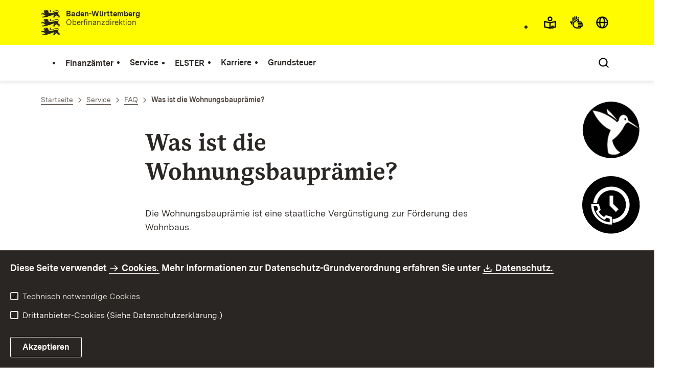

--- FILE ---
content_type: text/html;charset=UTF-8
request_url: https://finanzamt-bw.fv-bwl.de/,Lde/Startseite/Service/Was+ist+die+Wohnungsbaupraemie_
body_size: 9640
content:
<!DOCTYPE html>
<html class="no-js" lang="de">
	<head>
		<!--
			SV Request: https://finanzamt-bw.fv-bwl.de/,Lde/Startseite/Service/Was+ist+die+Wohnungsbaupraemie_
						HTTP Request: https://finanzamt-bw.fv-bwl.de/,Lde/Startseite/Service/Was+ist+die+Wohnungsbaupraemie_
						ItemId: cbi:///cms/5302569
						NodeId: cbi:///cms/5302566
						PageId: cbi:///cms/5302569
						Preview: false
			PreviewEditing: false
		-->
		
<link rel="dns-prefetch" href="https://cdn.jsdelivr.net">
<meta charset="UTF-8">
<meta name="viewport" content="width=device-width, initial-scale=1.0">
<meta http-equiv="x-ua-compatible" content="ie=edge">
<title>Was ist die Wohnungsbauprämie? - Finanzämter Baden-Württemberg</title>
<script>
    document.documentElement.className = document.documentElement.className.replace(/(\s|^)no-js(\s|$)/, '$1js$2');
    window.bawue2024 = {
        TITLE: '',
        ASSET_BASE_URL: '/',
        JS_BASE_URL: '/javascripts/',
        ICON_SPRITE_URL: '/site/pbs-bw-fa2/resourceCached/302/prjbawue/media/icons/icons.svg',
        SITE_NAME: 'pbs-bw-fa2',
    };
</script>
<link rel="stylesheet" media="screen" href="/site/pbs-bw-fa2/resourceCached/302/prjbawue/css/main.css">
<link rel="stylesheet" media="print" href="/site/pbs-bw-fa2/resourceCached/302/prjbawue/css/print.css">
<link rel="stylesheet" media="screen" href="/site/pbs-bw-fa2/resourceCached/302/prjbawue/css/custom.css">
<link rel="stylesheet" media="print" href="/site/pbs-bw-fa2/resourceCached/302/prjbawue/css/custom-print.min.css">
<link rel="stylesheet" media="screen" href="/site/pbs-bw-fa2/resourceCached/302/prjbawue/css/fontawesome.min.css">
<link rel="stylesheet" media="screen" href="/site/pbs-bw-fa2/resourceCached/302/prjbawue/css/glightbox.min.css">
<script src="/site/pbs-bw-fa2/resourceCached/302/prjbawue/js/head.js" defer></script>
<link rel="preload" as="font" type="font/woff2" href="/site/pbs-bw-fa2/resourceCached/302/prjbawue/fonts/BaWueSansWeb-Regular.woff2" crossorigin>
<link rel="preload" as="font" type="font/woff2" href="/site/pbs-bw-fa2/resourceCached/302/prjbawue/fonts/BaWueSansWeb-Bold.woff2" crossorigin>
<link rel="preload" as="font" type="font/woff2" href="/site/pbs-bw-fa2/resourceCached/302/prjbawue/fonts/BaWueSerifWeb-Regular.woff2" crossorigin>
<link rel="preload" as="font" type="font/woff2" href="/site/pbs-bw-fa2/resourceCached/302/prjbawue/fonts/BaWueSerifWeb-Bold.woff2" crossorigin>
<link rel="apple-touch-icon" sizes="180x180" href="/site/pbs-bw-fa2/resourceCached/302/components/favicon/apple-touch-icon.png">
<link rel="icon" type="image/png" sizes="32x32" href="/site/pbs-bw-fa2/resourceCached/302/components/favicon/favicon-32x32.png">
<link rel="icon" type="image/png" sizes="16x16" href="/site/pbs-bw-fa2/resourceCached/302/components/favicon/favicon-16x16.png">
<link rel="manifest" href="/site/pbs-bw-fa2/resourceCached/302/components/favicon/site.webmanifest">
<link rel="mask-icon" href="/site/pbs-bw-fa2/resourceCached/302/components/favicon/safari-pinned-tab.svg" color="#fffc00">
<meta name="msapplication-TileColor" content="#fffc00">
<meta name="theme-color" content="#fffc00">
<meta name="keywords" content="Wert ersetzen durch gemeinsame Schlüsselworte" />
<meta name="description" content="Wert ersetzen durch gemeinsame Seitenbeschreibung" />
<meta property="og:title" content="Was ist die Wohnungsbaupr&auml;mie?">
<meta property="og:type" content="website">
<meta property="og:locale" content="de">
<meta property="og:locale:alternate" content="fr">
<meta property="og:locale:alternate" content="en">
<meta property="og:url" content="https://finanzamt-bw.fv-bwl.de/,Lde/Startseite/Service/Was+ist+die+Wohnungsbaupraemie_">
<script type="text/javascript" src="/site/pbs-bw-fa2/resourceCached/302/libs/jquery/js/jquery-3.7.1.min.js"></script>
<link href="/site/pbs-bw-fa2/resourceCached/302/libs/jquery-ui/css/smoothness/jquery-ui-1.14.1.min.css" rel="stylesheet" type="text/css" />
<script type="text/javascript" src="/site/pbs-bw-fa2/resourceCached/302/libs/jquery-ui/js/jquery-ui-1.14.1.min.js"></script>
<link rel="stylesheet" href="/site/pbs-bw-fa2/resourceCached/302/libs/scrolltop/css/ap-scroll-top.min.css">
<script src="/site/pbs-bw-fa2/resourceCached/302/libs/scrolltop/js/ap-scroll-top.min.js"></script>
<link href="/site/pbs-bw-fa2/resourceCached/302/content/content.css" rel="stylesheet" type="text/css" />
<link rel="stylesheet" type="text/css" href="/site/pbs-bw-fa2/resourceTemplate/Finanzaemter/Lde/-/5302569/302/resource.content-colors.css" media="screen" />
<script type="text/javascript" src="/site/pbs-bw-fa2/resourceCached/302/content/js/content.js"></script>
<link rel="stylesheet" href="/site/pbs-bw-fa2/resourceCached/302/externalLinkDialog/externalLinkDialog.css" media="all">
<script src="/site/pbs-bw-fa2/resourceCached/302/externalLinkDialog/externalLinkDialog.js" defer></script>
<script type="text/javascript" src="/site/pbs-bw-fa2/resourceCached/302/pluginLib/pluginLib.-1307283259.js"></script>
<link href="/site/pbs-bw-fa2/resourceCached/302/pluginLib/pluginLib.-1452525697.css" rel="stylesheet" type="text/css" />
<script src="/site/pbs-bw-fa2/resourceCached/302/prjbawue/js/glightbox.min.js" defer></script>
<script async src="https://cdn.jsdelivr.net/npm/altcha/dist/altcha.min.js" type="module"></script>
<script src="/site/pbs-bw-fa2/resourceCached/302/prjbawue/translations/en.js"></script>
<script src="/site/pbs-bw-fa2/resourceCached/302/prjbawue/translations/fr.js"></script>
<link rel="stylesheet" media="screen" href="/site/pbs-bw-fa2/resourceTemplate/Finanzaemter/Lde/-/5302569/302/resource.content-dynamic.css" />
<link rel="stylesheet" media="screen" href="/site/pbs-bw-fa2/resourceTemplate/Finanzaemter/Lde/-/5302569/302/resource.custom-content-dynamic.css" />

											<!-- Config-CSS -->
				<link rel="stylesheet" href="/site/pbs-bw-fa2/get/params_E603494612/9543897/header-logo-breite.css" />
															<!-- Config-JS -->
				<script src="/site/pbs-bw-fa2/get/params_E1423811430/25298407/fa_custom.js"></script>
																	<!-- Vererbte-CSS -->
				<link rel="stylesheet" href="/site/pbs-bw-fa2/get/params_E-1927411967/5260995/fa-faq.css" />
							</head>

	<body class="v-lp js-searchable">
		<div class="page" id="page">
			<a class="skip-link t-dark" href="#content" title="Zum Inhalt springen">
    <span class="icon-link skip-link__text">
        <span class="icon-link__button">
            <svg class="icon icon--arrow-right icon-link__icon" viewBox="0 0 200 200" aria-hidden="true">
                <use xlink:href="#icon-arrow-right"></use>
            </svg>
        </span>
        <span class="icon-link__text">Zum Inhalt springen</span>
    </span>
</a>			


<header class="header">
    <script id="bwHeaderNavigation" type="application/json">
                    {"9215915":{"order":4,"level":0,"title":"Grundsteuer","link":"/,Lde/Startseite/Grundsteuer-neu","target":"_self","active":0,"current":0,"hasChildren":false,"hasSubpages":1,"children":[{"9591942":{"order":0,"level":1,"title":"Wichtiges zur neuen Grundsteuer","link":"/,Lde/Startseite/Grundsteuer-neu/Wichtiges+zur+neuen+Grundsteuer","target":"_self","active":0,"current":0,"hasChildren":false,"hasSubpages":1,"children":{"10076265":{"order":0,"level":2,"title":"Geoportal land- und forstwirtschaftlich genutzte Flurstücke für Zwecke der Grundsteuer","link":"https://grundsteuer-a.landbw.de/","target":"_self","active":0,"current":0,"hasChildren":false,"hasSubpages":0,"children":[]},"10082928":{"order":1,"level":2,"title":"Zentrale Bodenrichtwertinformationssystem in Baden-Württemberg","link":"https://grundsteuer-b.landbw.de/","target":"_self","active":0,"current":0,"hasChildren":false,"hasSubpages":0,"children":[]}}}},{"22420600":{"order":1,"level":1,"title":"Infos für Eigentümer","link":"/,Lde/Startseite/Grundsteuer-neu/Infos+fuer+Eigentuemer","target":"_self","active":0,"current":0,"hasChildren":false,"hasSubpages":0,"children":[]},"22447876":{"order":2,"level":1,"title":"Einreichen eines Gutachtens","link":"/,Lde/Startseite/Grundsteuer-neu/Einreichen+eines+Gutachtens","target":"_self","active":0,"current":0,"hasChildren":false,"hasSubpages":0,"children":[]},"22559302":{"order":3,"level":1,"title":"Änderungen am Grundbesitz","link":"/,Lde/Startseite/Grundsteuer-neu/Aenderungen+am+Grundbesitz","target":"_self","active":0,"current":0,"hasChildren":false,"hasSubpages":0,"children":[]}}]},"5218122":{"order":1,"level":0,"title":"Service","link":"/,Lde/Startseite/Service","target":"_self","active":0,"current":0,"hasChildren":false,"hasSubpages":1,"children":[{"5218128":{"order":0,"level":1,"title":"Formulare","link":"/,Lde/Startseite/Service/Formulare","target":"_self","active":0,"current":0,"hasChildren":false,"hasSubpages":0,"children":[]},"5235459":{"order":1,"level":1,"title":"FAQ","link":"/,Lde/Startseite/Service/FAQ","target":"_self","active":0,"current":0,"hasChildren":false,"hasSubpages":0,"children":[]},"5270850":{"order":2,"level":1,"title":"Grenzgänger","link":"/,Lde/Startseite/Service/Grenzgaenger","target":"_self","active":0,"current":0,"hasChildren":false,"hasSubpages":0,"children":[]},"5396440":{"order":3,"level":1,"title":"Ausländische Unternehmen","link":"/,Lde/Startseite/Service/Auslaendische+Unternehmen","target":"_self","active":0,"current":0,"hasChildren":false,"hasSubpages":0,"children":[]}},{"5270907":{"order":4,"level":1,"title":"Termin- und Rückrufsystem","link":"/,Lde/Startseite/Service/Termin-+und+Rueckrufsystem","target":"_self","active":0,"current":0,"hasChildren":false,"hasSubpages":0,"children":[]},"5271910":{"order":5,"level":1,"title":"Kontaktformular","link":"/,Lde/Startseite/Service/Kontaktformular","target":"_self","active":0,"current":0,"hasChildren":false,"hasSubpages":0,"children":[]},"5270925":{"order":6,"level":1,"title":"Steuerchatbot","link":"https://www.steuerchatbot.de ","target":"_self","active":0,"current":0,"hasChildren":false,"hasSubpages":0,"children":[]}},{"5271920":{"order":7,"level":1,"title":"Erklärvideos / Anleitungen","link":"/,Lde/Startseite/Service/Erklaervideos+_+Anleitungen","target":"_self","active":0,"current":0,"hasChildren":false,"hasSubpages":0,"children":[]},"9361697":{"order":8,"level":1,"title":"Abgabefristen","link":"/,Lde/9361700","target":"_self","active":0,"current":0,"hasChildren":false,"hasSubpages":0,"children":[]}},{"9505351":{"order":9,"level":1,"title":"Anonymes Hinweisgebersystem","link":"/,Lde/Startseite/Service/Anonymes+Hinweisgebersystem","target":"_self","active":0,"current":0,"hasChildren":false,"hasSubpages":0,"children":[]},"9843642":{"order":10,"level":1,"title":"Öffentliche Zustellung","link":"/,Lde/Startseite/Service/Oeffentliche+Zustellung","target":"_self","active":0,"current":0,"hasChildren":false,"hasSubpages":0,"children":[]},"9923758":{"order":11,"level":1,"title":"SteuerCloud@BW","link":"/,Lde/Startseite/Service/SteuerCloud_BW","target":"_self","active":0,"current":0,"hasChildren":false,"hasSubpages":0,"children":[]},"24797865":{"order":12,"level":1,"title":"Warnung vor Betrugsversuchen","link":"/,Lde/Startseite/Service/Warnung+vor+Betrugsversuchen","target":"_self","active":0,"current":0,"hasChildren":false,"hasSubpages":0,"children":[]}}]},"5238445":{"order":2,"level":0,"title":"ELSTER","link":"/,Lde/Startseite/ELSTER","target":"_self","active":0,"current":0,"hasChildren":false,"hasSubpages":0,"children":[]},"5271877":{"order":3,"level":0,"title":"Karriere","link":"/,Lde/Startseite/Karriere","target":"_self","active":0,"current":0,"hasChildren":false,"hasSubpages":1,"children":[{"24375463":{"order":0,"level":1,"title":"Stellenausschreibungen","link":"/,Lde/Startseite/Karriere/Stellenausschreibungen","target":"_self","active":0,"current":0,"hasChildren":false,"hasSubpages":0,"children":[]},"5273013":{"order":1,"level":1,"title":"Ausbildung mittlerer und gehobener Dienst","link":"https://fm.baden-wuerttemberg.de/de/amtlich-was-bewegen/ausbildung-und-studium","target":"_blank","active":0,"current":0,"hasChildren":false,"hasSubpages":0,"children":[]},"5273022":{"order":2,"level":1,"title":"Höherer Dienst","link":"https://ofd-bw.fv-bwl.de/,Lde/Startseite/Aktuelles/Stellenmarkt+_+Hoeherer+Dienst","target":"_blank","active":0,"current":0,"hasChildren":false,"hasSubpages":0,"children":[]}}]},"5217714":{"order":0,"level":0,"title":"Finanzämter","link":"/,Lde/Startseite/Finanzaemter/Auswahl","target":"_self","active":0,"current":0,"hasChildren":false,"hasSubpages":0,"children":[]}}
            </script>

    <div class="header__accent">
        <div class="header__container">
            <!-- Logo-->
            <div class="header__logo">
                <a class="logo" href="/,Lde/Startseite" title="Logo von Baden-Württemberg zur Startseite des Finanzamts">
                    <img class="logo__image" src="/site/pbs-bw-fa2/get/params_E-1283015077/5236725/Logo3.jpeg" alt="Logo von Baden-Württemberg zur Startseite des Finanzamts">
                    <span class="logo__text" style="display: initial;">
                        <span>
                                                            <b>Baden-Württemberg</b><br />Oberfinanzdirektion
                                <br>
                                <br>
                                                        
                        </span>
                    </span>
                </a>
            </div>

            <div class="header__external">
                                
                
                                                            


                                                </div>

            <nav class="header__mikronav" aria-labelledby="mikronav-label">
                <h2 class="u-hidden-visually" id="mikronav-label">Links zu barrierefreien Angeboten und anderen Sprachen</h2>
                <ul class="header__mikronav-list">
                        <!-- Accessability Dropdown Mobile-->
    <li class="header__meta header__meta--mobile">
        <div class="link-dropdown">
            <a class="link-dropdown__trigger link-dropdown__trigger--icon js-tooltip link-dropdown__trigger--accessability" href="/to/fallback/overview" aria-controls="link-dropdown-content--accessability" data-template="link-dropdown__tooltip--accessability" aria-labelledby="link-dropdown-label--accessability">
                <svg class="icon icon--accessability link-dropdown__icon" viewBox="0 0 200 200" aria-hidden="true">
                    <use xlink:href="#icon-accessability"></use>
                </svg>
                <svg class="icon icon--accessability-fill link-dropdown__icon link-dropdown__icon--filled" viewBox="0 0 200 200" aria-hidden="true">
                    <use xlink:href="#icon-accessability-fill"></use>
                </svg>
                <span class="link-dropdown__trigger-text" hidden id="link-dropdown-label--accessability">Menü für barrierefreien Zugriff öffnen</span>
                <span class="link-dropdown__tooltip" id="link-dropdown__tooltip--accessability">Barrierefreiheit</span>
            </a>
            <div class="dropdown-menu link-dropdown__content link-dropdown__content--accessability" id="link-dropdown-content--accessability" role="listbox" aria-label="Menü für barrierefreien Zugriff öffnen Auswahl Liste">
                <span class="dropdown__label u-hidden-visually">Funktionen für barrierefreien Zugriff</span>
                <ul class="dropdown-menu__list">
                                            <li class="dropdown-menu__item">
                            <a class="dropdown-menu__link" href="/,Lde/Startseite/Leichte+Sprache" id="easy-read">
                                <span class="dropdown-menu__text">Leichte Sprache</span>
                            </a>
                        </li>
                                                                <li class="dropdown-menu__item">
                            <a class="dropdown-menu__link" href="/,Lde/Startseite/Gebaerdensprache" id="sign-language">
                                <span class="dropdown-menu__text">Gebärdensprache</span>
                            </a>
                        </li>
                                    </ul>
            </div>
        </div>
    </li>

    <!-- Accessibility Items Desktop-->
            <li class="header__meta header__meta--desktop">
            <a class="header__icon js-tooltip" href="/,Lde/Startseite/Leichte+Sprache" aria-expanded="false" aria-controls="header-icon-tooltip--easy-read" aria-labelledby="header-icon-label--easy-read" data-template="header-icon-tooltip--easy-read">
                <svg class="icon icon--easy-read header__svg" viewBox="0 0 200 200" aria-hidden="true">
                    <use xlink:href="#icon-easy-read"></use>
                </svg>
                <svg class="icon icon--easy-read-fill header__svg header__svg--filled" viewBox="0 0 200 200" aria-hidden="true">
                    <use xlink:href="#icon-easy-read-fill"></use>
                </svg>
                <span class="header__icon-text" hidden id="header-icon-label--easy-read">Leichte Sprache</span>
                <span class="tooltip__content" id="header-icon-tooltip--easy-read">Leichte Sprache</span>
            </a>
        </li>
    
            <li class="header__meta header__meta--desktop">
            <a class="header__icon js-tooltip" href="/,Lde/Startseite/Gebaerdensprache" aria-expanded="false" aria-controls="header-icon-tooltip--sign-language" aria-labelledby="header-icon-label--sign-language" data-template="header-icon-tooltip--sign-language">
                <svg class="icon icon--sign-language header__svg" viewBox="0 0 200 200" aria-hidden="true">
                    <use xlink:href="#icon-sign-language"></use>
                </svg>
                <svg class="icon icon--sign-language-fill header__svg header__svg--filled" viewBox="0 0 200 200" aria-hidden="true">
                    <use xlink:href="#icon-sign-language-fill"></use>
                </svg>
                <span class="header__icon-text" hidden id="header-icon-label--sign-language">Gebärdensprache</span>
                <span class="tooltip__content" id="header-icon-tooltip--sign-language">Gebärdensprache</span>
            </a>
        </li>
    
                    <!-- Language Dropdown-->
                        <li class="header__languages">
        <div class="link-dropdown">
            <a class="link-dropdown__trigger link-dropdown__trigger--icon js-tooltip link-dropdown__trigger--lang" href="/to/fallback/overview" aria-controls="link-dropdown-content--lang" data-template="link-dropdown__tooltip--lang" aria-labelledby="link-dropdown-label--lang">
                <svg class="icon icon--globe link-dropdown__icon" viewBox="0 0 200 200" aria-hidden="true">
                    <use xlink:href="#icon-globe"></use>
                </svg>
                <svg class="icon icon--globe-fill link-dropdown__icon link-dropdown__icon--filled" viewBox="0 0 200 200" aria-hidden="true">
                    <use xlink:href="#icon-globe-fill"></use>
                </svg>
                <span class="link-dropdown__trigger-text" hidden id="link-dropdown-label--lang">Sprache auswählen</span>
                <span class="link-dropdown__tooltip" id="link-dropdown__tooltip--lang">Sprachen</span>
            </a>

            <div class="dropdown-menu link-dropdown__content link-dropdown__content--lang" id="link-dropdown-content--lang" role="listbox" aria-label="Sprache auswählen Auswahl Liste">
                <span class="dropdown__label u-hidden-visually">Sprachen</span>
                <ul class="dropdown-menu__list">
                                            <li class="dropdown-menu__item">
                                                                                                                        
                                <a class="dropdown-menu__link current header__languages-link--lang" href="/,Lde/Startseite/Service/Was+ist+die+Wohnungsbaupraemie_" id="de">
                                                            <span class="dropdown-menu__text">Deutsch</span>
                            </a>
                        </li>
                                            <li class="dropdown-menu__item">
                                                        
                                                                                                                                                                                                                                 
                                
                                <a class="dropdown-menu__link header__languages-link--lang" href="/,Len/9768979" id="en">
                                                            <span class="dropdown-menu__text">English</span>
                            </a>
                        </li>
                                            <li class="dropdown-menu__item">
                                                        
                                                                                                                                                                                                                                 
                                
                                <a class="dropdown-menu__link header__languages-link--lang" href="/,Lfr/9768985" id="fr">
                                                            <span class="dropdown-menu__text">Français</span>
                            </a>
                        </li>
                                    </ul>
            </div>
        </div>
    </li>

                    <!-- This is the no-js Fallback, will be replaced by JS-->
                    <li class="header__service">
                        <ul>
                            						
	
				
		
		
		<li class="header__search">
			<button class="header__icon js-tooltip"
					aria-expanded="false"
					aria-controls="header-icon-tooltip--search--1170965833"
					aria-labelledby="header-icon-label--search--1170965833"
					data-template="header-icon-tooltip--search--1170965833"
					type="button"
					data-suggest-url="/site/pbs-bw-fa2/search/5302566/Lde/suche.html"
					data-url="/site/pbs-bw-fa2/search/5302566/Lde/suche.html"
					data-suggest=""
					data-suggest-title="Top-Themen"
					data-search-field-placeholder="Suchbegriff eingeben"
					data-search-field-label="Suchbegriff eingeben">
				<svg class="icon icon--search header__svg" viewBox="0 0 200 200" aria-hidden="true">
					<use xlink:href="#icon-search"></use>
				</svg>

				<span class="header__icon-text" hidden id="header-icon-label--search--1170965833">
					Suche				</span>

				<span class="tooltip__content" id="header-icon-tooltip--search--1170965833">
					Suche				</span>
			</button>
		</li>
	                            <li class="header__burger">
                                                                                                                                <a class="header__icon js-tooltip" href="/site/pbs-bw-fa2/sitemap/5217465/Lde/inhaltsuebersicht.html" aria-expanded="false" aria-controls="header-icon-tooltip--burger--e73a" aria-labelledby="header-icon-label--burger--e73a" data-template="header-icon-tooltip--burger--e73a">
                                    <svg class="icon icon--burger-menu header__svg" viewBox="0 0 200 200" aria-hidden="true">
                                        <use xlink:href="#icon-burger-menu"></use>
                                    </svg>
                                    <span class="header__icon-text" hidden id="header-icon-label--burger--e73a">Menü</span>
                                    <span class="tooltip__content" id="header-icon-tooltip--burger--e73a">Menü</span>
                                </a>
                            </li>
                        </ul>
                    </li>
                </ul>
            </nav>
        </div>
    </div>

    <div class="header__main">
        <div class="header__container">
            <nav class="header__mainnav main-menu" id="header-mainnav" aria-label="Hauptnavigation">
                <!-- This is the no-js Fallback, will be replaced by JS-->
                <ul class="header__mainnav-list">
                                                                        <li class="header__item">
                                <a class="header__link" href="/,Lde/Startseite/Finanzaemter/Auswahl">
                                    <span class="header__text">Finanzämter</span>
                                </a>
                            </li>
                                                                                                <li class="header__item">
                                <a class="header__link" href="/,Lde/Startseite/Service">
                                    <span class="header__text">Service</span>
                                </a>
                            </li>
                                                                                                <li class="header__item">
                                <a class="header__link" href="/,Lde/Startseite/ELSTER">
                                    <span class="header__text">ELSTER</span>
                                </a>
                            </li>
                                                                                                <li class="header__item">
                                <a class="header__link" href="/,Lde/Startseite/Karriere">
                                    <span class="header__text">Karriere</span>
                                </a>
                            </li>
                                                                                                <li class="header__item">
                                <a class="header__link" href="/,Lde/Startseite/Grundsteuer-neu">
                                    <span class="header__text">Grundsteuer</span>
                                </a>
                            </li>
                                                            </ul>
            </nav>

            <!-- This is the no-js Fallback, that needs to be a duplicate from the above .header__service (except the "div" is a "nav" here). Will be replaced by JS afterwords.-->
            <nav class="header__service" aria-labelledby="header-service-label--123">
                <h2 class="u-hidden-visually" id="header-service-label--123">Inhaltsübersicht mit Suchfunktion</h2>
                <ul class="header__service-list">
                    						
	
				
		
		
		<li class="header__search">
			<button class="header__icon js-tooltip"
					aria-expanded="false"
					aria-controls="header-icon-tooltip--search---1762757100"
					aria-labelledby="header-icon-label--search---1762757100"
					data-template="header-icon-tooltip--search---1762757100"
					type="button"
					data-suggest-url="/site/pbs-bw-fa2/search/5302566/Lde/suche.html"
					data-url="/site/pbs-bw-fa2/search/5302566/Lde/suche.html"
					data-suggest=""
					data-suggest-title="Top-Themen"
					data-search-field-placeholder="Suchbegriff eingeben"
					data-search-field-label="Suchbegriff eingeben">
				<svg class="icon icon--search header__svg" viewBox="0 0 200 200" aria-hidden="true">
					<use xlink:href="#icon-search"></use>
				</svg>

				<span class="header__icon-text" hidden id="header-icon-label--search---1762757100">
					Suche				</span>

				<span class="tooltip__content" id="header-icon-tooltip--search---1762757100">
					Suche				</span>
			</button>
		</li>
	                </ul>
            </nav>
        </div>
    </div>
</header>						
        
                                                                                                                    
            <nav class="stickySidebar" aria-label="Sticky Sidebar">
            <div class="stickySidebar-wrapper">
                                    



<div class="stickySidebar-element">
    <button type="button" id="sidebar-trigger-6021684" class="stickySidebar-trigger" aria-haspopup="true" aria-expanded="false" aria-controls="flyout-6021695">
        <span class="icon-container" aria-hidden="true">
            <span class="icon-image">
                                <img src="/site/pbs-bw-fa2/get/params_E1207268216/6021685/Sticky_Chatboot%20130x130.png" alt="Steuerchatbot Logo" title="Steuerchatbot Logo">
            </span>
            <span class="icon-image-hover">
                                <img src="/site/pbs-bw-fa2/get/params_E-1734389383/6021686/Sticky_Chatboot%20130x130.png" alt="Steuerchatbot Logo" title="Steuerchatbot Logo">
            </span>
        </span>

                    <span class="visually-hidden">Steuerchatbot öffnen</span>
            </button>

            <div class="flyout">
            <div id="flyout-6021695" class="flyout-element" role="region" aria-labelledby="flyout-6021695-label" hidden>
                <button class="button button--chromeless button--icon dialog__close close-button" type="button">
                    <svg class="icon icon--close button__icon" viewBox="0 0 200 200" aria-hidden="false" role="img" aria-label="Schließen">
                        <title>Schließen</title>
                        <use xlink:href="#icon-close"></use>
                    </svg>
                </button>

                <div class="flyout-content text">
                                            
            <h2 id="flyout-6021695-label">Steuerchatbot</h2>
                <div class="text">
  <p><a title="Zum Steuerchatbot" class=" link link-inline" target="_top" href="https://steuerchatbot.digital-bw.de">Hier klicken und Frage stellen</a></p>
</div>
                                        </div>
            </div>
        </div>
    </div>
                                    



<div class="stickySidebar-element">
    <button type="button" id="sidebar-trigger-6021700" class="stickySidebar-trigger" aria-haspopup="true" aria-expanded="false" aria-controls="flyout-6021703">
        <span class="icon-container" aria-hidden="true">
            <span class="icon-image">
                                <img src="/site/pbs-bw-fa2/get/params_E1410371893/6021701/Sticky_TuR%20%20130x130.png" alt="Termin- und Rückrufsystem Icon" title="Termin- und Rückrufsystem Icon">
            </span>
            <span class="icon-image-hover">
                                <img src="/site/pbs-bw-fa2/get/params_E-1531285706/6021702/Sticky_TuR%20%20130x130.png" alt="Termin- und Rückrufsystem Icon" title="Termin- und Rückrufsystem Icon">
            </span>
        </span>

                    <span class="visually-hidden">Termin- und Rückrufsystem öffnen</span>
            </button>

            <div class="flyout">
            <div id="flyout-6021703" class="flyout-element" role="region" aria-labelledby="flyout-6021703-label" hidden>
                <button class="button button--chromeless button--icon dialog__close close-button" type="button">
                    <svg class="icon icon--close button__icon" viewBox="0 0 200 200" aria-hidden="false" role="img" aria-label="Schließen">
                        <title>Schließen</title>
                        <use xlink:href="#icon-close"></use>
                    </svg>
                </button>

                <div class="flyout-content text">
                                            
            <h2 id="flyout-6021703-label">Termin- und Rückrufsystem</h2>
                <div class="text">
  <p><a title="Zum Termin- und Rückrufsystem" class=" link link-inline" target="_self" href="/,Lde/Startseite/Service/Termin-+und+Rueckrufsystem">Vereinbaren Sie einen Termin mit uns</a></p>
</div>
                                        </div>
            </div>
        </div>
    </div>
                                    



<div class="stickySidebar-element">
    <button type="button" id="sidebar-trigger-6021708" class="stickySidebar-trigger" aria-haspopup="true" aria-expanded="false" aria-controls="flyout-6021714">
        <span class="icon-container" aria-hidden="true">
            <span class="icon-image">
                                <img src="/site/pbs-bw-fa2/get/params_E932935410/6021709/Sticky_Kontaktforamular%20130x130.png" alt="Kontaktformular Icon" title="Kontaktformular Icon">
            </span>
            <span class="icon-image-hover">
                                <img src="/site/pbs-bw-fa2/get/params_E363740080/6021710/Sticky_Kontaktforamular%20130x130.png" alt="Kontaktformular Icon" title="Kontaktformular Icon">
            </span>
        </span>

                    <span class="visually-hidden">Kontaktformular öffnen</span>
            </button>

            <div class="flyout">
            <div id="flyout-6021714" class="flyout-element" role="region" aria-labelledby="flyout-6021714-label" hidden>
                <button class="button button--chromeless button--icon dialog__close close-button" type="button">
                    <svg class="icon icon--close button__icon" viewBox="0 0 200 200" aria-hidden="false" role="img" aria-label="Schließen">
                        <title>Schließen</title>
                        <use xlink:href="#icon-close"></use>
                    </svg>
                </button>

                <div class="flyout-content text">
                                            
            <h2 id="flyout-6021714-label">Kontaktformular</h2>
                <p>Eine sichere und kostenfreie Übermittlungsart</p>
                <div class="text">
  <p><a title="Zum Kontaktformular" class=" link link-inline" target="_self" href="/,Lde/Startseite/Service/Kontaktformular">Das Kontaktformular öffnen</a></p>
</div>
                                        </div>
            </div>
        </div>
    </div>
                            </div>
        </nav>
    			<main class="page__content" id="content">
					
				
		<div class="breadcrumb">
			<div class="breadcrumb__inner">
				<nav class="breadcrumb__nav" aria-label="Breadcrumb">
					<ol class="breadcrumb__list" itemscope itemtype="https://schema.org/BreadcrumbList">
																																																															<li class="breadcrumb__list-item" itemprop="itemListElement" itemscope itemtype="https://schema.org/ListItem">
													<a class="breadcrumb__item" href="/,Lde/Startseite" itemtype="https://schema.org/Thing" itemprop="item" itemscope="itemscope">
														<span class="breadcrumb__item-label" itemprop="name">Startseite</span>
													</a>
													<meta itemprop="position" content="1">
												</li>
																														
																																																																	<li class="breadcrumb__list-item" itemprop="itemListElement" itemscope itemtype="https://schema.org/ListItem">
													<a class="breadcrumb__item" href="/,Lde/Startseite/Service" itemtype="https://schema.org/Thing" itemprop="item" itemscope="itemscope">
														<span class="breadcrumb__item-label" itemprop="name">Service</span>
													</a>
													<meta itemprop="position" content="2">
												</li>
																														
																																																																	<li class="breadcrumb__list-item" itemprop="itemListElement" itemscope itemtype="https://schema.org/ListItem">
													<a class="breadcrumb__item" href="/,Lde/Startseite/Service/FAQ" itemtype="https://schema.org/Thing" itemprop="item" itemscope="itemscope">
														<span class="breadcrumb__item-label" itemprop="name">FAQ</span>
													</a>
													<meta itemprop="position" content="3">
												</li>
																														
																																										<li class="breadcrumb__list-item" itemprop="itemListElement" itemscope itemtype="https://schema.org/ListItem">
											<span class="breadcrumb__item" aria-current="page" itemtype="https://schema.org/Thing" itemprop="item" itemscope="itemscope">
												<span class="breadcrumb__item-label" itemprop="name">Was ist die Wohnungsbaupr&auml;mie?</span>
											</span>
											<meta itemprop="position" content="4">
										</li>
																			
																																	</ol>
				</nav>
			</div>
		</div>
					

					   





<div class="page__section page__section--half">
    <article class="article">
        
        <div class="article__body">
            <div class="article__content">
                                                                                        <div class="article__section">
                                                                        <h1 class="headline headline--2" id="anker5302649">Was ist die Wohnungsbauprämie?</h1>                                                                            </div>
                                                                                                                                                        
            <div class="article__section article__section--text">
            
                            <div class="text">
                    
<p>Die Wohnungsbaupr&#228;mie ist eine staatliche Verg&#252;nstigung zur F&#246;rderung des Wohnbaus.</p>
<p>Sie betr&#228;gt j&#228;hrlich 10 % (bis 2020: 8,8 %) Ihrer Ausgaben zur F&#246;rderung des Wohnungsbaus. Dies sind beispielsweise</p>
<ul>
<li>Einzahlungen auf einen Bausparvertrag oder</li>
<li>Aufwendungen f&#252;r den ersten Erwerb von Anteilen an einer Bau- und Wohnungsgenossenschaft.</li>
</ul>
<p>Maximal werden als Ausgaben zur F&#246;rderung des Wohnungsbaus zugrunde gelegt:</p>
<ul>
<li>700 Euro (bis 2020: 512 Euro), wenn Sie ledig sind oder</li>
<li>1.400 Euro (bis 2020: 1.024 Euro), wenn Sie verheiratet sind oder eine Lebenspartnerschaft begr&#252;ndet haben.</li>
</ul>
                </div>
            
                    </div>
    
                                                                                    
                                            </div>
        </div>
    </article>
</div>
        
			</main>

									   
        			
			

<footer class="footer t-dark">
    
    <div class="footer__inner footer__inner--bottom">
        <div class="footer__logo">
                            <div class="logo">
                    <img class="logo__image" src="/site/pbs-bw-fa2/resourceCached/302/prjbawue/media/images/logos/logo-lp-white.svg" title="Logo Landesportal Baden-Württemberg" alt="Logo Landesportal Baden-Württemberg">
                </div>
                    </div>

        <div class="footer__meta">
            <div class="footer__navigation" aria-label="Meta-Navigation" role="navigation">
                
<ul class="footer__navigation-list footer__navigation-list--inline">
	
		
						
											
								
									<li class="footer__navigation-item" id="type-inhalt">
						<a class="footer__link footer__navigation-link" href="/site/pbs-bw-fa2/sitemap/5217465/Lde/inhaltsuebersicht.html" target="_self" title="Interner Link: Inhaltsübersicht">
							Inhaltsübersicht
						</a>
					</li>
									
						
																		<li class="footer__navigation-item">
							<a class="footer__link footer__navigation-link" href="JavaScript:self.print()" target="_self" title="Interner Link: Seite drucken">
								Seite drucken							</a>
						</li>
														
						
											
																
									<li class="footer__navigation-item">
						<a class="footer__link footer__navigation-link" href="/,Lde/Startseite/Fussbereich/impressum" target="_self" title="Interner Link: Impressum">
							Impressum
						</a>
					</li>
									
						
											
																
									<li class="footer__navigation-item">
						<a class="footer__link footer__navigation-link" href="/,Lde/Startseite/Fussbereich/datenschutz" target="_self" title="Interner Link: Datenschutz">
							Datenschutz
						</a>
					</li>
									
						
															
								
									<li class="footer__navigation-item">
						<a class="footer__link footer__navigation-link" href="/,Lde/Startseite/Fussbereich/Benutzungshinweise" target="_self" title="zu den Benutzungshinweisen">Benutzungshinweise</a>
					</li>
									
						
											
																
									<li class="footer__navigation-item">
						<a class="footer__link footer__navigation-link" href="/,Lde/Startseite/Fussbereich/Benutzungshinweise#anker7246983" target="_self" title="Zur Erklärung zur Barrierefreiheit">Erklärung zur Barrierefreiheit</a>
					</li>
									
						
															
								
									<li class="footer__navigation-item">
						<a class="footer__link footer__navigation-link" href="/,Lde/Startseite/Service/Kontaktformular" target="_self" title="Zum Kontaktformular">Kontakt</a>
					</li>
									
						
							<li class="footer__navigation-item" id="type-customlink-7">
					<a class="footer__link footer__navigation-link" href="mailto:webmaster_ofd@ofd.bwl.de" target="_self" title="E-Mail an das Funktionspostfach des Webmasters der Oberfinanzdirektion Baden Württemberg">Fehlerhaften Link melden</a>
				</li>
						</ul>            </div>
        </div>
    </div>
</footer>			<template class="js-control-f">
    <div class="control-f">
        <form class="control-f__wrap">
            <button class="control-f__close" type="button" aria-label="Seitensuche schließen">
                <svg class="icon icon--close" viewBox="0 0 200 200" aria-hidden="true">
                    <use xlink:href="#icon-close"></use>
                </svg>
            </button>
            <div class="form-group">
                <label class="label form-group__label" for="control-f">Suche</label>
                <input class="input" id="control-f" name="control-f" placeholder="Suche auf der Seite" type="text">
            </div>
            <div class="control-f__btn-group">
                <button class="button button--primary control-f__submit" type="submit">
                    <svg class="icon icon--search button__icon" viewBox="0 0 200 200" aria-hidden="true">
                        <use xlink:href="#icon-search"></use>
                    </svg>
                    <span class="button__text">Suchen</span>
                </button>
                <button class="button button--icon control-f__btn control-f__btn--up" type="button">
                    <svg class="icon icon--arrow-up button__icon" viewBox="0 0 200 200" role="img" aria-labelledby="icon-up-title">
                        <title id="icon-up-title">Zur vorherigen Markierung springen</title>
                        <use xlink:href="#icon-arrow-up"></use>
                    </svg>
                </button>
                <button class="button button--icon control-f__btn control-f__btn--down" type="button">
                    <svg class="icon icon--arrow-down button__icon" viewBox="0 0 200 200" role="img" aria-labelledby="icon-down-title">
                        <title id="icon-down-title">Zur nächsten Markierung springen</title>
                        <use xlink:href="#icon-arrow-down"></use>
                    </svg>
                </button>
            </div>
        </form>
    </div>
</template>            		</div>

		

            <script>
            $(document).ready(function() {
                const headerLanguagesLinkLang = $(".header__languages-link--lang");

                headerLanguagesLinkLang.on("click", function(event) {
                    if (this.id !== "de") {
                        event.preventDefault();
                        languagesLayerOpen(this);
                    }
                });

                function languagesLayerOpen(element) {
                    if (element.id !== "de") {
                        const languagesLink = element.href;
                        const languagesPickerNoteText = (function() { /*
                            Sie wechseln gerade in eine andere Sprache. Die Inhalte werden Ihnen in der ausgewählten Sprache angezeigt.<br />Es handelt sich um eine automatische Übersetzung von der deutschen Sprache in die ausgewählte Zielsprache.<br />Einige Inhalte werden nicht übersetzt (z.B. das Kontaktformular).
                        */}).toString().split('\n').slice(1, -1).join('\n');
                        const languagesPickerNoteLink = (function() { /*
                            OK
                        */}).toString().split('\n').slice(1, -1).join('\n');

                        // Initializing GLightbox
                        const languagesPicker = GLightbox({
                            selector: null,
                            draggable: false,
                            keyboardNavigation: false
                        });
                        // Insert a slide with a defined html
                        languagesPicker.insertSlide({
                            content: "<div class=\"sprachwaehler-popup\" tabindex=\"0\" role=\"dialog\" aria-labelledby=\"sprachwaehler-popup-title\"><div class=\"text\"><p id=\"sprachwaehler-popup-title\">" + languagesPickerNoteText + "</p><p><button id=\"affirm\" class=\"button\" onClick=\"window.open('" + languagesLink + "', '_self');\">" + languagesPickerNoteLink + "</button></p></div></div>",
                            width: 'auto',
                            height: 'auto'
                        });
                        // Open the lightbox
                        languagesPicker.open();
                        // Sets the before and after button to hide
                        $(".gprev").hide();
                        $(".gnext").hide();
                        // Close the lightbox with a custom button
                        $("#affirm").on("click", function() {
                            languagesPicker.close();
                        });

                        const sprachwaehlerPopup = $(".sprachwaehler-popup");
                        sprachwaehlerPopup.click();

                        setTimeout(function() {
                            // Sets the focus on the popup text
                            sprachwaehlerPopup.focus();
                        }, 50);

                        return false;
                    }
                }
            });
        </script>
    				

    <div id="dialog__external-link">
        <div class="dialog__external-link" aria-hidden="true">
            <div class="dialog__external-link-overlay" role="dialog" aria-modal="true">
                <div class="dialog__external-link-content" tabindex="-1" aria-labelledby="dialog-title">
                    <div class="dialog__external-link-inner">
                        <div class="dialog__external-link-scroll-inner">
                            <h2 class="headline headline--2" id="dialog-title">Sie sind im Begriff, den Internetauftritt der Finanzämter Baden-Württemberg zu verlassen</h2>
                            <div class="text">
                                <p>
                                    Wenn Sie beispielsweise X, Facebook, Instagram, YouTube, LinkedIn oder die dazugehörigen Dienste nutzen, werden Ihre personenbezogene Daten sowie Ihr Nutzerverhalten und Lesedaten von den Betreibern dieser Plattformen zur Profilbildung (u.a. Personalisierung für eigene Produkte und Werbung Dritter) gesammelt. Ihre Daten werden mit Ihren Netzwerkkontakten, aber auch mit Dritten geteilt. Sie werden außerdem in die USA, die kein gleichwertiges Schutzniveau Ihrer Daten zu Deutschland bieten, übermittelt und dort für geschäftliche Zwecke (z. B. personalisierte Werbung) wie beschrieben gespeichert, verarbeitet und an Dritte weitergegeben. Die öffentlichen Stellen (also Gemeinden, Behörden, Gerichte, Regierungsstellen, etc.), die einen X-, YouTube-, Facebook- oder Instagram-Auftritt haben, sind für die hier beschriebene Datensammlung insofern mitverantwortlich, als dass sie den genannten Netzwerken die Datensammlung erst ermöglichen, u.a. durch das Setzen von Cookies.
<br>
Bitte beachten Sie unsere Hinweise und Informationen zum <a title="Datenschutz" class="link link-inline" target="_self" href="/,Lde/Startseite/Fussbereich/datenschutz">Datenschutz</a>.
                                </p>
                            </div>

                            <div class="dialog__external-link-button-group">
                                <a class="button button--primary dialog__external-link--agreed" href="#" title="Ich stimme zu" aria-label="Ich stimme zu">
                                    <span class="button__text">Ich stimme zu</span>
                                </a>
                                <button class="button button--primary dialog__external-link--rejected" aria-label="Zurück zur vorherigen Seite">
                                    <span class="button__text">Zurück</span>
                                </button>
                            </div>
                        </div>
                    </div>

                    <button class="button button--chromeless button--icon dialog__external-link-close" type="button">
                        <svg class="icon icon--close button__icon" viewBox="0 0 200 200" aria-hidden="false" role="img" aria-label="Schließen">
                            <title>Schließen</title>
                            <use xlink:href="#icon-close"></use>
                        </svg>
                    </button>
                </div>
            </div>
        </div>
    </div>
				
	<template class="js-cookie-alert">
		<div class="cookie-alert t-dark">
			<div class="cookie-alert__inner grid grid--50-25-25">
				<div class="grid-row">
					<div class="grid-col">
						<div class="cookie-alert__text">
							<div class="text">
								<div class="text">
  <p><strong>Diese Seite verwendet <a title="Zu den Cokies Informationen" class=" link link-inline" target="_self" href="/,Lde/Startseite/Fussbereich/datenschutz#anker5292850">Cookies.</a> Mehr Informationen zur Datenschutz-Grundverordnung erfahren Sie unter <a title="zum pdf &quot;Informationsschreiben Datenschutz&quot;" class=" link link--download" target="_blank" href="/site/pbs-bw-fa2/get/documents_E-1464458629/finanzaemter/Titel/sonstige%20Dokumente/Informationsschreiben%20zum%20Datenschutz%20allgemein.pdf">Datenschutz.</a></strong></p>
</div>
							</div>
						</div>

						<div class="cookie-alert__form" id="js-cookie-form" aria-hidden="false">
							<div class="cookie-alert__form-inner">
								<fieldset class="checkbox-group">
									<div class="checkbox-group__checkbox">
										<label class="checkbox" for="cookie-neccessary">
											<input class="checkbox__input" id="cookie-neccessary" type="checkbox" name="cookie-checkbox-group" value="cookie-neccessary" checked="checked" disabled="disabled">
											<span class="checkbox__indicator">
												<svg class="icon icon--check checkbox__indicator-icon" viewBox="0 0 200 200" aria-hidden="true">
													<use xlink:href="#icon-check"></use>
												</svg>
											</span>
											<span class="checkbox__label">Technisch notwendige Cookies</span>
										</label>
									</div>

									<div class="checkbox-group__checkbox">
										<label class="checkbox" for="cookie-marketing">
											<input class="checkbox__input" id="cookie-marketing" type="checkbox" name="cookie-checkbox-group" value="cookie-marketing">
											<span class="checkbox__indicator">
												<svg class="icon icon--check checkbox__indicator-icon" viewBox="0 0 200 200" aria-hidden="true">
													<use xlink:href="#icon-check"></use>
												</svg>
											</span>
											<span class="checkbox__label">Drittanbieter-Cookies (Siehe Datenschutzerklärung.)</span>
										</label>
									</div>
								</fieldset>
							</div>
						</div>

						<div class="cookie-alert__button">
							<button class="button button--secondary" type="button">
								<span class="button__text">Akzeptieren</span>
							</button>
						</div>
					</div>
				</div>
			</div>
		</div>
	</template>
		<script>
			var _paq = window._paq = window._paq || [];  _paq.push(['trackPageView']);  _paq.push(['enableLinkTracking']);  (function() {    var u='//webstatistik.landbw.de/';    _paq.push(['setTrackerUrl', u+'matomo.php']);   _paq.push(['setSiteId', '372']);    var d=document, g=d.createElement('script'), s=d.getElementsByTagName('script')[0];    g.async=true; g.src=u+'matomo.js'; s.parentNode.insertBefore(g,s);  })();
	</script>

		<script src="/site/pbs-bw-fa2/resourceCached/302/prjbawue/js/main.js"></script>
		<script src="/site/pbs-bw-fa2/resourceCached/302/prjbawue/js/custom.min.js"></script>
		<script src="/site/pbs-bw-fa2/resourceCached/302/prjbawue/js/formValidation.min.js"></script>
	</body>
</html>

--- FILE ---
content_type: text/css;charset=UTF-8
request_url: https://finanzamt-bw.fv-bwl.de/site/pbs-bw-fa2/get/params_E-1927411967/5260995/fa-faq.css
body_size: -506
content:
.composedcontent-pbsbw2---artikel h3 { background-color: #232380; color: white; padding: 5px 10px 7px 10px; }
.mod-article .well.article h4 { padding-left: 0; padding-right: 0; }
.mod-article .well.article h1 { font-size: 32px; line-height: 36px;}
@media (max-width: 568px) {
    .mod-article .well.article h1 { font-size: 2em; line-height: 1em; }
}

--- FILE ---
content_type: text/javascript
request_url: https://finanzamt-bw.fv-bwl.de/site/pbs-bw-fa2/get/params_E1423811430/25298407/fa_custom.js
body_size: -368
content:
$(document).ready(function() {
	$(".link--phone, .link--fax").each(function () {
        var $link = $(this);
        var phoneDisplay = $link.clone().children(".u-hidden-visually").remove().end().text().trim();
        var phoneHref = $link.attr("href").replace(/[-/\s]/g, "");
        var phoneWithWhiteSpace = phoneDisplay.replace(/\D/g, " ");

        $link.attr("href", phoneHref);

        $link.contents().filter(function () {
            return this.nodeType === 3 && $.trim(this.nodeValue) !== "";
        }).first().replaceWith(phoneWithWhiteSpace);
    });
});